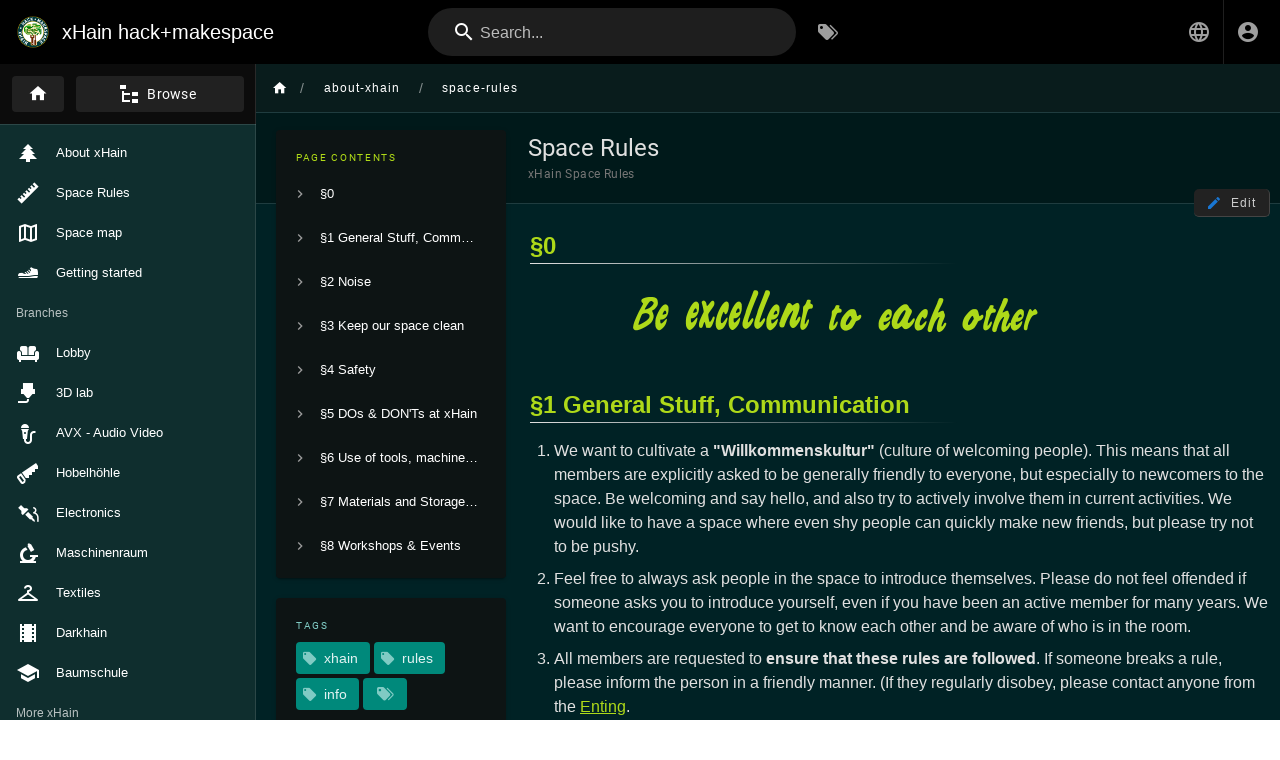

--- FILE ---
content_type: text/html; charset=utf-8
request_url: https://wiki.x-hain.de/en/xHain/spacerules
body_size: 4825
content:
<!DOCTYPE html><html lang="en"><head><meta http-equiv="X-UA-Compatible" content="IE=edge"><meta charset="UTF-8"><meta name="viewport" content="user-scalable=yes, width=device-width, initial-scale=1, maximum-scale=5"><meta name="theme-color" content="#1976d2"><meta name="msapplication-TileColor" content="#1976d2"><meta name="msapplication-TileImage" content="/_assets/favicons/mstile-150x150.png"><title>Space Rules QR Redirect | xHain hack+makespace</title><meta name="description" content=""><meta property="og:title" content="Space Rules QR Redirect"><meta property="og:type" content="website"><meta property="og:description" content=""><meta property="og:image"><meta property="og:url" content="https://wiki.x-hain.de/en/xHain/spacerules"><meta property="og:site_name" content="xHain hack+makespace"><link rel="apple-touch-icon" sizes="180x180" href="/_assets/favicons/apple-touch-icon.png"><link rel="icon" type="image/png" sizes="192x192" href="/_assets/favicons/android-chrome-192x192.png"><link rel="icon" type="image/png" sizes="32x32" href="/_assets/favicons/favicon-32x32.png"><link rel="icon" type="image/png" sizes="16x16" href="/_assets/favicons/favicon-16x16.png"><link rel="mask-icon" href="/_assets/favicons/safari-pinned-tab.svg" color="#1976d2"><link rel="manifest" href="/_assets/manifest.json"><script>var siteConfig = {"title":"xHain hack+makespace","theme":"default","darkMode":true,"tocPosition":"left","lang":"en","rtl":false,"company":"","contentLicense":"ccby","footerOverride":"","logoUrl":"/logo/xhain_logo3_rev2.png"}
var siteLangs = [{"code":"de","name":"Deutsch"},{"code":"en","name":"English"}]
</script><link type="text/css" rel="stylesheet" href="/_assets/css/app.8d70d2a82242ce052529.css"><script type="text/javascript" src="/_assets/js/runtime.js?1767865929"></script><script type="text/javascript" src="/_assets/js/app.js?1767865929"></script><style type="text/css">.v-application{font-family:'Source Sans Pro','Segoe UI','Lucida Grande',Verdana,Geneva,sans-serif}.theme--dark .v-application--wrap{background-color:#002225}.theme--dark .v-main .contents a{color:#aed919ff;text-underline-offset:3px}.theme--dark .v-main .contents h1{color:#aed919ff}.theme--dark .v-main .contents h2{color:#aed919ff}.theme--dark .v-main .contents h3{color:#aed919ff}.theme--dark .v-main .contents h4{color:#aed919ff}.theme--dark .v-main .contents h5{color:#c88200}.theme--dark .v-main .contents h6{color:#c88200}.theme--dark .v-main .contents h1:after{background:linear-gradient(90deg,#c88200,#94b814 10%,rgba(13,71,161,0))}#root .v-application .grey.darken-4-d3{background-color:#131817!important;border-color:#131817!important}#root .v-application .grey.darken-4-d4{background-color:#0f2e2e!important;border-color:#131817!important}#root .v-application .grey.darken-4-l3{background-color:#00191a!important;border-color:#00191a!important}#root .v-application .grey.darken-3{background-color:#0f2e2e!important;border-color:#0f2e2e!important}#root .theme--dark.v-card{background-color:#0d1414;color:#fff}#root .theme--dark.v-list{background:#0d1414;color:#fff}#root .v-application .blue--text.text--lighten-2{color:#b0db18!important;caret-color:#b0db18!important}.v-application .indigo--text.text--lighten-3{color:#b0db18!important;caret-color:#b0db18!important}#root .v-application .grey.darken-4-d3{background-color:#091c1c!important;border-color:#091c1c!important}.v-main .contents h2::after{width:58%}.v-main .contents code{max-width:100vw;overflow-x:hidden;display:block;overflow-wrap:anywhere}@media only screen and (max-width:782px){.contents a{word-break:break-all}.page-header-section .page-header-headings .sm_navi_wrap{display:none!important}}.kacheln{display:grid;grid-template-columns:repeat(auto-fit,minmax(280px,1fr));grid-gap:12px;margin-right:12px;margin-top:1rem;padding:1rem 0;border-top:1px solid #616161;border-bottom:1px solid #616161}.kacheln.klein{grid-template-columns:repeat(auto-fit,minmax(232px,1fr))}.kacheln>*{background:0 0;border-radius:1px;border:2px solid #666;padding:12px}.kacheln>a{text-decoration:none;transition:border-color .4s;display:grid}.kacheln>a:hover{border-color:#aed919}.kacheln p{color:#fff}.kacheln.klein p{text-align:center;font-size:.8rem}.kacheln span{font-size:1.7rem;font-weight:700;display:block;word-break:break-word}.kacheln>a>span::after{content:'\27BC';font-size:1.4rem;margin-left:12px}.kacheln.klein span{text-align:right;align-self:flex-end;margin:4px -4px -11px -4px}.kacheln img{width:72%;margin-left:14%}h1+.kacheln,h2+.kacheln,h3+.kacheln,h4+.kacheln,h5+.kacheln{border-top:none;margin-top:0}.page-header-section .page-header-headings{position:relative}.page-header-section .page-header-headings .sm_navi_wrap{position:absolute;bottom:0;z-index:1;background:#00191a;height:0;display:flex;width:100%;padding:0;gap:12px;overflow:hidden;transition:all .3s;transition-delay:2s}.page-header-section .page-header-headings:hover .sm_navi_wrap{padding:12px;transition-delay:0s;height:100%}.sm_navi_wrap button{transition:color .4s!important;width:28px;height:28px}.sm_navi_wrap button:hover{color:#aed919ff}.article_img{float:right;margin:22px;width:42%;z-index:1;position:relative}.branch_logo{width:160px;height:160px;float:right;z-index:1;position:relative}.open_lightbox{cursor:pointer;margin-top:22px}#lightbochs{position:fixed;top:101vh;left:0;height:100vh;width:100vw;display:flex;align-items:center;justify-content:center;background:#0f2e2e;z-index:10;transition:top .6s,opacity .6s;opacity:0}.lightboxed #lightbochs{opacity:1;top:0}#lb_closer{position:absolute;top:22px;right:22px;height:32px;width:32px;background:url(/wiki-close-lightbox.svg) center/contain no-repeat}#lightbochs img{max-height:96vh;max-width:96vw;width:100%;object-fit:contain}img.max_400_w{max-width:400px!important}img.max_250_w{max-width:250px!important}img.max_250_h{max-height:250px!important}.contents .task-list-item{display:flex;gap:1ch}.contents .task-list-item-checkbox{-webkit-appearance:none;appearance:none;background-color:#002225;margin:0;height:28px;width:28px;border:2px solid #aed919;position:relative;max-width:unset!important;align-self:center;cursor:pointer}.contents .task-list-item-checkbox::before{content:'';display:inline-block;height:28px;width:0;color:#002225;background:url(/check-icon.svg) 2px center/22px no-repeat;position:absolute;left:-2px;top:-3px;transition:width .4s;cursor:pointer}.contents .task-list-item-checkbox:checked::before{width:26px}::-moz-selection{background:#fd6b58!important}::selection{background:#fd6b58!important}</style><meta name="theme-color" content="#002225" /></head><body><div id="root"><page locale="en" path="xHain/spacerules" title="Space Rules QR Redirect" description="" :tags="[]" created-at="2025-08-07T16:03:45.067Z" updated-at="2025-08-07T16:03:47.481Z" author-name="sneako" :author-id="494" editor="markdown" :is-published="true" toc="W10=" :page-id="508" sidebar="[base64]" nav-mode="MIXED" effective-permissions="[base64]" edit-shortcuts="[base64]" filename="en/xHain/spacerules.md"><template slot="contents"><div><p><a class="is-internal-link is-valid-page" href="/en/about-xhain/space-rules">Please click here, if not automatically redirected...</a></p>
</div></template><template slot="comments"><div><comments></comments></div></template></page></div><div id="lightbochs">
  <button id="lb_closer" onclick="close_lightbox()" title="close lightbox"></button>
  <img src="">
</div>

<script>
var body = document.body;
var lightbox_img = document.querySelector('#lightbochs img');

setTimeout(() => {
  add_navi_to_page_header();
  var n_bild = document.querySelectorAll('.open_lightbox');
  for (var i = 0; i < n_bild.length; i++) {
    n_bild[i].addEventListener('click', go_lightbox);
  }
  var checkboxes = document.querySelectorAll('.contents .task-list-item-checkbox');
  for (var i = 0; i < checkboxes.length; i++) {
    checkboxes[i].removeAttribute('disabled');
    checkboxes[i].addEventListener('click', check_checkboxes);
  }
}, 1000);

function go_lightbox() {
  var quelle = this.src;
  lightbox_img.src = quelle;
  body.classList.add('lightboxed');
}

function close_lightbox() {
  body.classList.remove('lightboxed');
}

document.addEventListener('keydown', function (event) {
  if (event.key == 'Escape') {
    close_lightbox();
  }
});

function go_level_up() {
  var the_host = window.location.hostname;
  var the_path = window.location.pathname;
  var new_path = the_path.substring(0, the_path.lastIndexOf('/') + 1);
  if (new_path != '/en/' && new_path != '/de/') {
    window.location.href = 'https://' + the_host + new_path;
  } else {
    go_home();
  }
}

function go_home() {
  window.location.href = 'https://wiki.x-hain.de/en/home';
}

function go_about() {
  window.location.href = 'https://wiki.x-hain.de/en/about-xhain';
}

function go_branches() {
  window.location.href = 'https://wiki.x-hain.de/en/Branches';
}

function go_infrastructure() {
  window.location.href = 'https://wiki.x-hain.de/en/Infrastructure';
}

function go_events() {
  window.location.href = 'https://wiki.x-hain.de/en/Events';
}

function go_projects() {
  window.location.href = 'https://wiki.x-hain.de/en/Projects';
}

function go_governance() {
  window.location.href = 'https://wiki.x-hain.de/en/Governance';
}

function add_navi_to_page_header() {
  if (window.location.href != 'https://wiki.x-hain.de/en/home') {

    var navi = document.createElement('div');
    var content_wrap = document.querySelector('.page-header-section .page-header-headings .caption');
    navi.classList.add('sm_navi_wrap');
    content_wrap.after(navi);

    var upper = document.createElement('button');
    upper.classList.add('v-icon', 'mdi', 'mdi-arrow-up-thick', 'theme--dark');
    upper.setAttribute('onclick', 'go_level_up()');
    upper.setAttribute('style', 'margin-right:12px');
    upper.setAttribute('title', 'one level up');
    navi.appendChild(upper);

    var homie = document.createElement('button');
    homie.classList.add('v-icon', 'mdi', 'mdi-home', 'theme--dark');
    homie.setAttribute('onclick', 'go_home()');
    homie.setAttribute('title', 'Home');
    navi.appendChild(homie);

    var aboutie = document.createElement('button');
    aboutie.classList.add('v-icon', 'mdi', 'mdi-pine-tree', 'theme--dark');
    aboutie.setAttribute('onclick', 'go_about()');
    aboutie.setAttribute('title', 'About xHain');
    navi.appendChild(aboutie);

    var branchie = document.createElement('button');
    branchie.classList.add('v-icon', 'mdi', 'mdi-lan', 'theme--dark');
    branchie.setAttribute('onclick', 'go_branches()');
    branchie.setAttribute('title', 'Branches');
    navi.appendChild(branchie);

    var infrastrie = document.createElement('button');
    infrastrie.classList.add('v-icon', 'mdi', 'mdi-tools', 'theme--dark');
    infrastrie.setAttribute('onclick', 'go_infrastructure()');
    infrastrie.setAttribute('title', 'Infrastructure');
    navi.appendChild(infrastrie);
    
    var eventie = document.createElement('button');
    eventie.classList.add('v-icon', 'mdi', 'mdi-calendar-month', 'theme--dark');
    eventie.setAttribute('onclick', 'go_events()');
    eventie.setAttribute('title', 'Events');
    navi.appendChild(eventie);
    
    var projectie = document.createElement('button');
    projectie.classList.add('v-icon', 'mdi', 'mdi-led-on', 'theme--dark');
    projectie.setAttribute('onclick', 'go_projects()');
    projectie.setAttribute('title', 'Projects');
    navi.appendChild(projectie);

    var governcie = document.createElement('button');
    governcie.classList.add('v-icon', 'mdi', 'mdi-atom-variant', 'theme--dark');
    governcie.setAttribute('onclick', 'go_governance()');
    governcie.setAttribute('title', 'Governance');
    navi.appendChild(governcie);
  }
}

function check_checkboxes() {
  if (this.checked) {
    console.log(this);
    var all_true = true;
    var checkboxes = document.querySelectorAll('.contents .task-list-item-checkbox');
    for (var i = 0; i < checkboxes.length; i++) {
      if (!checkboxes[i].checked) {
        all_true = false;
        break;
      }
    }
    if (all_true) {
      alert('Congrats!');
    }
  }
}
</script>
  <script>
    window.location.href = "https://wiki.x-hain.de/en/about-xhain/space-rules";
  </script></body></html>

--- FILE ---
content_type: text/html; charset=utf-8
request_url: https://wiki.x-hain.de/en/about-xhain/space-rules
body_size: 10331
content:
<!DOCTYPE html><html lang="en"><head><meta http-equiv="X-UA-Compatible" content="IE=edge"><meta charset="UTF-8"><meta name="viewport" content="user-scalable=yes, width=device-width, initial-scale=1, maximum-scale=5"><meta name="theme-color" content="#1976d2"><meta name="msapplication-TileColor" content="#1976d2"><meta name="msapplication-TileImage" content="/_assets/favicons/mstile-150x150.png"><title>Space Rules | xHain hack+makespace</title><meta name="description" content="xHain Space Rules"><meta property="og:title" content="Space Rules"><meta property="og:type" content="website"><meta property="og:description" content="xHain Space Rules"><meta property="og:image"><meta property="og:url" content="https://wiki.x-hain.de/en/about-xhain/space-rules"><meta property="og:site_name" content="xHain hack+makespace"><link rel="apple-touch-icon" sizes="180x180" href="/_assets/favicons/apple-touch-icon.png"><link rel="icon" type="image/png" sizes="192x192" href="/_assets/favicons/android-chrome-192x192.png"><link rel="icon" type="image/png" sizes="32x32" href="/_assets/favicons/favicon-32x32.png"><link rel="icon" type="image/png" sizes="16x16" href="/_assets/favicons/favicon-16x16.png"><link rel="mask-icon" href="/_assets/favicons/safari-pinned-tab.svg" color="#1976d2"><link rel="manifest" href="/_assets/manifest.json"><script>var siteConfig = {"title":"xHain hack+makespace","theme":"default","darkMode":true,"tocPosition":"left","lang":"en","rtl":false,"company":"","contentLicense":"ccby","footerOverride":"","logoUrl":"/logo/xhain_logo3_rev2.png"}
var siteLangs = [{"code":"de","name":"Deutsch"},{"code":"en","name":"English"}]
</script><link type="text/css" rel="stylesheet" href="/_assets/css/app.8d70d2a82242ce052529.css"><script type="text/javascript" src="/_assets/js/runtime.js?1767865929"></script><script type="text/javascript" src="/_assets/js/app.js?1767865929"></script><style type="text/css">.v-application{font-family:'Source Sans Pro','Segoe UI','Lucida Grande',Verdana,Geneva,sans-serif}.theme--dark .v-application--wrap{background-color:#002225}.theme--dark .v-main .contents a{color:#aed919ff;text-underline-offset:3px}.theme--dark .v-main .contents h1{color:#aed919ff}.theme--dark .v-main .contents h2{color:#aed919ff}.theme--dark .v-main .contents h3{color:#aed919ff}.theme--dark .v-main .contents h4{color:#aed919ff}.theme--dark .v-main .contents h5{color:#c88200}.theme--dark .v-main .contents h6{color:#c88200}.theme--dark .v-main .contents h1:after{background:linear-gradient(90deg,#c88200,#94b814 10%,rgba(13,71,161,0))}#root .v-application .grey.darken-4-d3{background-color:#131817!important;border-color:#131817!important}#root .v-application .grey.darken-4-d4{background-color:#0f2e2e!important;border-color:#131817!important}#root .v-application .grey.darken-4-l3{background-color:#00191a!important;border-color:#00191a!important}#root .v-application .grey.darken-3{background-color:#0f2e2e!important;border-color:#0f2e2e!important}#root .theme--dark.v-card{background-color:#0d1414;color:#fff}#root .theme--dark.v-list{background:#0d1414;color:#fff}#root .v-application .blue--text.text--lighten-2{color:#b0db18!important;caret-color:#b0db18!important}.v-application .indigo--text.text--lighten-3{color:#b0db18!important;caret-color:#b0db18!important}#root .v-application .grey.darken-4-d3{background-color:#091c1c!important;border-color:#091c1c!important}.v-main .contents h2::after{width:58%}.v-main .contents code{max-width:100vw;overflow-x:hidden;display:block;overflow-wrap:anywhere}@media only screen and (max-width:782px){.contents a{word-break:break-all}.page-header-section .page-header-headings .sm_navi_wrap{display:none!important}}.kacheln{display:grid;grid-template-columns:repeat(auto-fit,minmax(280px,1fr));grid-gap:12px;margin-right:12px;margin-top:1rem;padding:1rem 0;border-top:1px solid #616161;border-bottom:1px solid #616161}.kacheln.klein{grid-template-columns:repeat(auto-fit,minmax(232px,1fr))}.kacheln>*{background:0 0;border-radius:1px;border:2px solid #666;padding:12px}.kacheln>a{text-decoration:none;transition:border-color .4s;display:grid}.kacheln>a:hover{border-color:#aed919}.kacheln p{color:#fff}.kacheln.klein p{text-align:center;font-size:.8rem}.kacheln span{font-size:1.7rem;font-weight:700;display:block;word-break:break-word}.kacheln>a>span::after{content:'\27BC';font-size:1.4rem;margin-left:12px}.kacheln.klein span{text-align:right;align-self:flex-end;margin:4px -4px -11px -4px}.kacheln img{width:72%;margin-left:14%}h1+.kacheln,h2+.kacheln,h3+.kacheln,h4+.kacheln,h5+.kacheln{border-top:none;margin-top:0}.page-header-section .page-header-headings{position:relative}.page-header-section .page-header-headings .sm_navi_wrap{position:absolute;bottom:0;z-index:1;background:#00191a;height:0;display:flex;width:100%;padding:0;gap:12px;overflow:hidden;transition:all .3s;transition-delay:2s}.page-header-section .page-header-headings:hover .sm_navi_wrap{padding:12px;transition-delay:0s;height:100%}.sm_navi_wrap button{transition:color .4s!important;width:28px;height:28px}.sm_navi_wrap button:hover{color:#aed919ff}.article_img{float:right;margin:22px;width:42%;z-index:1;position:relative}.branch_logo{width:160px;height:160px;float:right;z-index:1;position:relative}.open_lightbox{cursor:pointer;margin-top:22px}#lightbochs{position:fixed;top:101vh;left:0;height:100vh;width:100vw;display:flex;align-items:center;justify-content:center;background:#0f2e2e;z-index:10;transition:top .6s,opacity .6s;opacity:0}.lightboxed #lightbochs{opacity:1;top:0}#lb_closer{position:absolute;top:22px;right:22px;height:32px;width:32px;background:url(/wiki-close-lightbox.svg) center/contain no-repeat}#lightbochs img{max-height:96vh;max-width:96vw;width:100%;object-fit:contain}img.max_400_w{max-width:400px!important}img.max_250_w{max-width:250px!important}img.max_250_h{max-height:250px!important}.contents .task-list-item{display:flex;gap:1ch}.contents .task-list-item-checkbox{-webkit-appearance:none;appearance:none;background-color:#002225;margin:0;height:28px;width:28px;border:2px solid #aed919;position:relative;max-width:unset!important;align-self:center;cursor:pointer}.contents .task-list-item-checkbox::before{content:'';display:inline-block;height:28px;width:0;color:#002225;background:url(/check-icon.svg) 2px center/22px no-repeat;position:absolute;left:-2px;top:-3px;transition:width .4s;cursor:pointer}.contents .task-list-item-checkbox:checked::before{width:26px}::-moz-selection{background:#fd6b58!important}::selection{background:#fd6b58!important}</style><meta name="theme-color" content="#002225" /></head><body><div id="root"><page locale="en" path="about-xhain/space-rules" title="Space Rules" description="xHain Space Rules" :tags="[{&quot;tag&quot;:&quot;xhain&quot;,&quot;title&quot;:&quot;xhain&quot;},{&quot;tag&quot;:&quot;rules&quot;,&quot;title&quot;:&quot;rules&quot;},{&quot;tag&quot;:&quot;info&quot;,&quot;title&quot;:&quot;info&quot;}]" created-at="2020-11-03T19:47:51.097Z" updated-at="2025-10-24T13:47:00.651Z" author-name="richard" :author-id="122" editor="markdown" :is-published="true" toc="[base64]" :page-id="9" sidebar="[base64]" nav-mode="MIXED" effective-permissions="[base64]" edit-shortcuts="[base64]" filename="en/about-xhain/space-rules.md"><template slot="contents"><div><h2 id="h-0" class="toc-header"><a class="toc-anchor" href="#h-0">¶</a> §0</h2>
<img width="600" src="/be-excell.png" alt="Be excellent to each other">
<h2 id="h-1-general-stuff-communication" class="toc-header"><a class="toc-anchor" href="#h-1-general-stuff-communication">¶</a> §1 General Stuff, Communication</h2>
<ol>
<li>We want to cultivate a <strong>"Willkommenskultur"</strong> (culture of welcoming people). This means that all members are explicitly asked to be generally friendly to everyone, but especially to newcomers to the space. Be welcoming and say hello, and also try to actively involve them in current activities. We would like to have a space where even shy people can quickly make new friends, but please try not to be pushy.</li>
<li>Feel free to always ask people in the space to introduce themselves. Please do not feel offended if someone asks you to introduce yourself, even if you have been an active member for many years. We want to encourage everyone to get to know each other and be aware of who is in the room.</li>
<li>All members are requested to <strong>ensure that these rules are followed</strong>. If someone breaks a rule, please inform the person in a friendly manner. (If they regularly disobey, please contact anyone from the <a href="/en/Governance/Enting" class="is-internal-link is-valid-page">Enting</a>.</li>
<li>Please respect people's <strong>privacy</strong>. Don't take or publish any pictures or information about them without their prior consent.</li>
<li>We would like you to feel comfortable at our space. We are open for people of different appearances, cultures, ages, sexual &amp; gender identities, physical &amp; mental abilities. Please make sure YOU are open to that as well. We reserve the right to exclude people who do not share these values.</li>
<li>Please direct new members or people interested in xHain to the <a href="/en/about-xhain/getting-started" class="is-internal-link is-valid-page">Getting started</a> page.</li>
<li><strong>Healthy error culture</strong>: Making mistakes is allowed, you learn by making mistakes. What is bad is repeating and making mistakes on purpose, damaging things or making fun of ignorance or mistakes made by others.</li>
</ol>
<blockquote class="is-warning">
<p>Depending on the severity of the violation, <strong>failure to respect our space rules</strong> may result in the withdrawal of key authorisation, machine usage authorisation, termination of membership without notice and ban from entering any xHain spaces.</p>
</blockquote>
<h2 id="h-2-noise" class="toc-header"><a class="toc-anchor" href="#h-2-noise">¶</a> §2 Noise</h2>
<p><a href="/logo/quiet.png" target="_blank" class="is-asset-link"><img alt="quiet symbol" src="/logo/quiet.png" style="float: right; padding:  0 0 10px 20px; width: auto; height: 130px;"></a> After some complaints, we agreed with the neighbours on the following points:</p>
<ol>
<li><strong>No noise</strong> (laser cutting, drilling, sawing, loud music etc.) <strong>between 10pm and 9am</strong> as well as all day on Sundays and public holidays.</li>
<li><strong>No long-lasting noise</strong>. This applies especially to the laser cutter: after 2 hours of usage take a 42min break. (Have a look at the usage list who used the cutter and for how long before you!)</li>
<li>Smoking is permitted in front of the space, but conversations must be kept at a low volume <strong>after 10pm.</strong></li>
</ol>
<blockquote class="is-info">
<p><strong>This also applies to open Monday nights!</strong> Please ask noisy people to talk quietly after 10pm.</p>
</blockquote>
<h2 id="h-3-keep-our-space-clean" class="toc-header"><a class="toc-anchor" href="#h-3-keep-our-space-clean">¶</a> §3 Keep our space clean</h2>
<p><a href="/logo/stehpinkler.png" target="_blank" class="is-asset-link"><img alt="stehpinkler symbol" src="/logo/stehpinkler.png" style="float: right; padding:  0 0 10px 20px; width: auto; height: 130px;"></a> <a href="/logo/you.png" target="_blank" class="is-asset-link"><img alt="cleanup crew symbol" src="/logo/you.png" style="float: right; padding:  0 0 10px 20px; width: auto; height: 130px;"></a> There is no cleanup service personell at xHain. The cleanup crew is YOU!</p>
<ol>
<li><strong>Waste</strong>: If you find the rubbish bins are full, please empty them in the back yard.</li>
<li><strong>Dishes</strong>: There is no cleaning service for the kitchen. Used/Dirty dishes go into the dishwasher, clean come out. This is currently not magic, so lend a hand in the process.</li>
<li><strong>Refrigerator/Drinks</strong>: If the box of bottles (Leergut/Pfandkasten) is full and/or the fridge is empty, then please carry the empty bottles down into the basement and bring full beverage boxes back to the kitchen. Please help to keep the fridge stacked. Drinks are organized and paid by members for members.</li>
<li><strong>Workplaces/workbenches</strong>: Please leave the work area cleaner than you found it. Clean up tools, throw away waste and clear the work area.</li>
<li><strong>Toilet</strong>: Sit down. No peeing standing up.</li>
</ol>
<blockquote class="is-info">
<p><strong>Always leave xHain/the work area cleaner than you found it!</strong> This means: clean up your own stuff as well as stuff left lying about from other people.</p>
</blockquote>
<h2 id="h-4-safety" class="toc-header"><a class="toc-anchor" href="#h-4-safety">¶</a> §4 Safety</h2>
<blockquote class="is-warning">
<p>In case of an emergency/someone is in danger, please contact police (tel: 110)/fire brigade (tel: 112) immediately. In case of a serious rule violation, please intervene, find support from other (longterm) members and/or alert #general chat. If it is not safe for you to intervene: (Police tel 110).</p>
</blockquote>
<p><a href="/logo/xhain_stickers_5cm_authorisation.png" target="_blank" class="is-asset-link"><img alt="authorisation required symbol" src="/logo/xhain_stickers_5cm_authorisation.png" style="float: right; padding:  0 0 10px 20px; width: 150px; height: auto;"></a></p>
<ol>
<li>
<p>There are <strong>machines that require instruction</strong>, such as laser cutters, CNC, embroidery machine, 3D printers or powertools. They are usually marked with an "authorisation required" sticker. Make sure that these machines are not used by anyone without explicit permission and instruction. A complete and up-to-date list of machines can be found in our <a href="/en/Branches" class="is-internal-link is-valid-page">Branches</a>.</p>
</li>
<li>
<p><strong>Strangers/unauthorised persons</strong>: When you are at xHain, always pay attention to your surroundings and who enters or leaves the room.<br>
2.1. During non-public events/activities:<br>
a. Consider locking the front door after you in order to not be disturbed by strangers.<br>
b. If someone you don't know enters the room, approach this person in a friendly way, ask for their name, current activity/status, and if they are a xHain member. If not, and you cannot pay attention to what they are doing: <strong>ask the person to leave xHain</strong>. Do not be deceived by a self-evident posture ("I belong here")!<br>
<a href="/logo/lock.png" target="_blank" class="is-asset-link"><img alt="lock symbol" src="/logo/lock.png" style="float: right; padding:  0 0 10px 20px; width: auto; height: 150px;"></a><br>
c. Do not allow non-members to take material, tools or equipment with them.<br>
d. If a stranger claims to have permission from an xHain member to stay/take away a device, please check this claim with this member or deny the request.<br>
2.2 For public events:<br>
a. If you are in charge of the event, please read the section on "<a href="#h-8-workshops-events">Workshops &amp; Events</a>".<br>
b. If you are not in charge of the event, please stay alert and help out to ensure that our space rules are followed. For example, strangers should not take beverages from the the fridge without paying or registering in the tally sheet ("Strichliste"), the workshop leader(s) should always greet newcomers in a friendly manner, please make sure no one uses or takes equipment or material without authorization, etc.<br>
<a href="/logo/fireextinguisher.png" target="_blank" class="is-asset-link"><img alt="fire extinguisher symbol" src="/logo/fireextinguisher.png" style="float: right; padding:  0 0 10px 20px; width: auto; height: 150px;"></a></p>
</li>
<li>
<p><strong>First Aid, Fire Extinguishers and Personal Protection</strong>: Fire extinguishers and first aid kits are available at several locations at xHain. Familiarise yourself with the locations and how to use them. After use, or if something is missing, please bring it to attention immediately in our #general chat. Gloves, ear protection, etc. can be found in the respective work areas. A more detailed overview with photos can be found on the <a href="/en/Infrastructure/safety" class="is-internal-link is-valid-page">safety</a> page.</p>
</li>
<li>
<p><strong>Fire</strong>: If, for example, a machine has caught fire, please extinguish the flames with the fire extinguishers provided.<br>
a. If the fire is already out of control, leave the room immediately and call the fire brigade (Tel: 112).<br>
b. Laser cutter: Attention, please do not overreact! <strong>It is not uncommon for a workpiece in a laser cutter to catch on fire</strong>. Open the glass flap to stop the laser from cutting, wait 2-3 seconds for the flames to be put out by the ventilation or try to put them out by hand. Please only use a fire extinguisher if the flames get out of control.</p>
</li>
<li>
<p><strong>NEVER return a used fire extinguisher to its storage place</strong>. Put it on the floor and inform the #general chat or Enting. We will then check whether the fire extinguisher needs to be replaced.</p>
</li>
</ol>
<blockquote class="is-warning">
<p>An empty fire extinguisher helps no one and endangers human lives in an emergency!</p>
</blockquote>
<h2 id="h-5-dos-donts-at-xhain" class="toc-header"><a class="toc-anchor" href="#h-5-dos-donts-at-xhain">¶</a> §5 DOs &amp; DON'Ts at xHain</h2>
<ol>
<li>
<p>It is strictly prohibited to sleep (spend the night sleeping) at xHain or turn it into a personal "living room"!</p>
</li>
<li>
<p>Please throw away food/leftovers into a bin outside(!) of xHain. It attracts flies, rats and vermin.</p>
</li>
<li>
<p>Do not make xHain unnecessarily dirty. Do not bring bicycles or similar into our space.</p>
</li>
<li>
<p>Do not smoke indoors. Do not bring/prepare/consume/show off illegal drugs.</p>
</li>
<li>
<p>If it's illegal, it's also forbidden here.</p>
</li>
<li>
<p>Be mindful that people might have different communication styles and may communicate or perceive things differently than you. Act and communicate in good faith.</p>
</li>
</ol>
<p>7.Make the space as accessible as possible. Keep the marked paths clear.</p>
<h2 id="h-6-use-of-tools-machinery-and-devices" class="toc-header"><a class="toc-anchor" href="#h-6-use-of-tools-machinery-and-devices">¶</a> §6 Use of tools, machinery and devices</h2>
<p><a href="/logo/xhain_stickers_5cm_electronics.png" target="_blank" class="is-asset-link"><img alt="private property sticker" src="/logo/xhain_stickers_5cm_electronics.png" style="float: right; padding:  0 0 10px 20px ; width: 150px; height: auto;"></a></p>
<ol>
<li><strong>Colour markings</strong>: We have <a href="/en/about-xhain/space-map-color-codes#color-codes" class="is-internal-link is-valid-page">color-marked</a> our work areas and the corresponding tools. All tools may only(!) be used in the corresponding work areas of the same colour and for the intended purpose.</li>
<li><strong>Defects and damages</strong>: If a tool breaks or you notice damage, please inform us promptly in the chat or contact a person responsible for the work area. Don't worry, there will be no blame, we simply want to rectify the problem promptly.</li>
<li><strong>Machinery instructions</strong>: Some work areas, rooms ("Hobelhöhle"), machines and tools require prior instruction by an authorised person before you are allowed to use them. A detailed list of all these machines and tools and their instructors can be found on the <a href="/en/Branches" class="is-internal-link is-valid-page">Branches</a> page.</li>
<li><strong>Machinery supervision</strong>: Some machines may not run unsupervised. You can find a detailed list of machines on the <a href="/en/Branches" class="is-internal-link is-valid-page">Branches</a> page. Leaving a machine run unsupervised runs the risk of it being turned off for safety reasons.<br>
a. Laser cutter: Please do not disconnect directly from the power supply. Press the pause and return buttons on the control panel.<br>
b. CNCs or other machines: Switch off the machine or disconnect the power plug.</li>
<li>Don't operate any machinery  under the influence of substances that may impair your safety (e.g. alcohol and drugs)</li>
</ol>
<blockquote class="is-info">
<p><strong>Instructions</strong>: The wiki documentation of individual machines acts only as a reminder and does NOT replace personal instruction and explicit permission to use!</p>
</blockquote>
<blockquote class="is-warning">
<p><strong>Permits to use machines</strong> can be withdrawn if the rules are disregarded!</p>
</blockquote>
<h2 id="h-7-materials-and-storage-space" class="toc-header"><a class="toc-anchor" href="#h-7-materials-and-storage-space">¶</a> §7 Materials and Storage Space</h2>
<p><a href="/logo/xhain_stickers_5cm_private.png" target="_blank" class="is-asset-link"><img alt="private property sticker" src="/logo/xhain_stickers_5cm_private.png" style="float: right; padding:  0 0 10px 20px; width: 150px; height: auto;"></a></p>
<ol>
<li>Store your personal materials and tinkering projects in your member box.</li>
<li>Take home any larger projects that will not fit into your box. xHain is not a storage space.<br>
a. Larger projects actively worked on may be stored in dedicated areas (like the shelf in Hobelhöhle) for up to 2 weeks.</li>
<li>Any materials found at xHain may be considered common materials and may be used by anyone. Personal name tags are invalid and may be ignored. It goes in your box or it runs the risk of being used. (This does NOT apply to tools and machinery!)</li>
<li>If you use any common material at xHain, please donate a appropriate amount. Donations can be made physically or through one of the tablets.</li>
</ol>
<blockquote class="is-warning">
<p>We reserve the right to dispose of old and unmarked items without warning.</p>
</blockquote>
<h2 id="h-8-workshops-events" class="toc-header"><a class="toc-anchor" href="#h-8-workshops-events">¶</a> §8 Workshops &amp; Events</h2>
<p>The following applies to workshop leaders, even if they are not xHain members:</p>
<ol>
<li>Our "welcoming culture" is valid in the whole space also for non-members: It is your task to welcome new people to your workshop. Also say "Hello" to everyone else who enters the room.</li>
<li>Make sure that your workshop participants follow our space rules.</li>
<li>Please make sure that the announcement in our calendar provides a contact and an appropriate amount of information.</li>
</ol>
</div></template><template slot="comments"><div><comments></comments></div></template></page></div><div id="lightbochs">
  <button id="lb_closer" onclick="close_lightbox()" title="close lightbox"></button>
  <img src="">
</div>

<script>
var body = document.body;
var lightbox_img = document.querySelector('#lightbochs img');

setTimeout(() => {
  add_navi_to_page_header();
  var n_bild = document.querySelectorAll('.open_lightbox');
  for (var i = 0; i < n_bild.length; i++) {
    n_bild[i].addEventListener('click', go_lightbox);
  }
  var checkboxes = document.querySelectorAll('.contents .task-list-item-checkbox');
  for (var i = 0; i < checkboxes.length; i++) {
    checkboxes[i].removeAttribute('disabled');
    checkboxes[i].addEventListener('click', check_checkboxes);
  }
}, 1000);

function go_lightbox() {
  var quelle = this.src;
  lightbox_img.src = quelle;
  body.classList.add('lightboxed');
}

function close_lightbox() {
  body.classList.remove('lightboxed');
}

document.addEventListener('keydown', function (event) {
  if (event.key == 'Escape') {
    close_lightbox();
  }
});

function go_level_up() {
  var the_host = window.location.hostname;
  var the_path = window.location.pathname;
  var new_path = the_path.substring(0, the_path.lastIndexOf('/') + 1);
  if (new_path != '/en/' && new_path != '/de/') {
    window.location.href = 'https://' + the_host + new_path;
  } else {
    go_home();
  }
}

function go_home() {
  window.location.href = 'https://wiki.x-hain.de/en/home';
}

function go_about() {
  window.location.href = 'https://wiki.x-hain.de/en/about-xhain';
}

function go_branches() {
  window.location.href = 'https://wiki.x-hain.de/en/Branches';
}

function go_infrastructure() {
  window.location.href = 'https://wiki.x-hain.de/en/Infrastructure';
}

function go_events() {
  window.location.href = 'https://wiki.x-hain.de/en/Events';
}

function go_projects() {
  window.location.href = 'https://wiki.x-hain.de/en/Projects';
}

function go_governance() {
  window.location.href = 'https://wiki.x-hain.de/en/Governance';
}

function add_navi_to_page_header() {
  if (window.location.href != 'https://wiki.x-hain.de/en/home') {

    var navi = document.createElement('div');
    var content_wrap = document.querySelector('.page-header-section .page-header-headings .caption');
    navi.classList.add('sm_navi_wrap');
    content_wrap.after(navi);

    var upper = document.createElement('button');
    upper.classList.add('v-icon', 'mdi', 'mdi-arrow-up-thick', 'theme--dark');
    upper.setAttribute('onclick', 'go_level_up()');
    upper.setAttribute('style', 'margin-right:12px');
    upper.setAttribute('title', 'one level up');
    navi.appendChild(upper);

    var homie = document.createElement('button');
    homie.classList.add('v-icon', 'mdi', 'mdi-home', 'theme--dark');
    homie.setAttribute('onclick', 'go_home()');
    homie.setAttribute('title', 'Home');
    navi.appendChild(homie);

    var aboutie = document.createElement('button');
    aboutie.classList.add('v-icon', 'mdi', 'mdi-pine-tree', 'theme--dark');
    aboutie.setAttribute('onclick', 'go_about()');
    aboutie.setAttribute('title', 'About xHain');
    navi.appendChild(aboutie);

    var branchie = document.createElement('button');
    branchie.classList.add('v-icon', 'mdi', 'mdi-lan', 'theme--dark');
    branchie.setAttribute('onclick', 'go_branches()');
    branchie.setAttribute('title', 'Branches');
    navi.appendChild(branchie);

    var infrastrie = document.createElement('button');
    infrastrie.classList.add('v-icon', 'mdi', 'mdi-tools', 'theme--dark');
    infrastrie.setAttribute('onclick', 'go_infrastructure()');
    infrastrie.setAttribute('title', 'Infrastructure');
    navi.appendChild(infrastrie);
    
    var eventie = document.createElement('button');
    eventie.classList.add('v-icon', 'mdi', 'mdi-calendar-month', 'theme--dark');
    eventie.setAttribute('onclick', 'go_events()');
    eventie.setAttribute('title', 'Events');
    navi.appendChild(eventie);
    
    var projectie = document.createElement('button');
    projectie.classList.add('v-icon', 'mdi', 'mdi-led-on', 'theme--dark');
    projectie.setAttribute('onclick', 'go_projects()');
    projectie.setAttribute('title', 'Projects');
    navi.appendChild(projectie);

    var governcie = document.createElement('button');
    governcie.classList.add('v-icon', 'mdi', 'mdi-atom-variant', 'theme--dark');
    governcie.setAttribute('onclick', 'go_governance()');
    governcie.setAttribute('title', 'Governance');
    navi.appendChild(governcie);
  }
}

function check_checkboxes() {
  if (this.checked) {
    console.log(this);
    var all_true = true;
    var checkboxes = document.querySelectorAll('.contents .task-list-item-checkbox');
    for (var i = 0; i < checkboxes.length; i++) {
      if (!checkboxes[i].checked) {
        all_true = false;
        break;
      }
    }
    if (all_true) {
      alert('Congrats!');
    }
  }
}
</script></body></html>

--- FILE ---
content_type: image/svg+xml
request_url: https://wiki.x-hain.de/wiki-close-lightbox.svg
body_size: 416
content:
<svg xmlns="http://www.w3.org/2000/svg" xmlns:xlink="http://www.w3.org/1999/xlink" xml:space="preserve" id="svg1171" version="1.1" viewBox="0 0 14.037132 14.037498" height="14.037498mm" width="14.037132mm"><defs id="defs1168"></defs><g transform="translate(-132.28832,-76.328944)" style="display:none" id="layer1"><image transform="rotate(-45)" y="150.85121" x="32.920818" id="image1183" xlink:href="[data-uri] AAAAnElEQVQoz2XS2wmAMAyF4YgILuAI7pERfDB7uIz7OJrkUP9aUrRSzWcvia1Gm8z2Plrcbme0 HXl9LdyWExZ5w059h6mDKQBGz9twWH+EEyIAhymmxQPDWRJMsDEgLKEYUAwoBoxkQDEgjFGJ5C9l hjI7K6urrjtit/UkOCUYkNPtDNizUjI2ZBOWYqwCmAhMECY4Vt01VOTzr9bZXtKaJzmkR9dxAAAA AElFTkSuQmCC" preserveAspectRatio="none" height="13.229167" width="13.229167"></image></g><path d="M 7.0710678e-7,1.3289879 5.6897618,7.018749 7.0710678e-7,12.70851 1.3286226,14.037132 7.0183837,8.3473708 12.70851,14.037497 14.037132,12.708875 8.3470056,7.018749 14.037132,1.3286226 12.70851,7.0710677e-7 7.0183837,5.6901271 1.3286226,3.6592711e-4 Z" style="opacity:1;fill:#aed919;stroke:#52ffff;stroke-width:0;stroke-linecap:square;stroke-miterlimit:10;fill-opacity:1" id="rect940"></path></svg>
